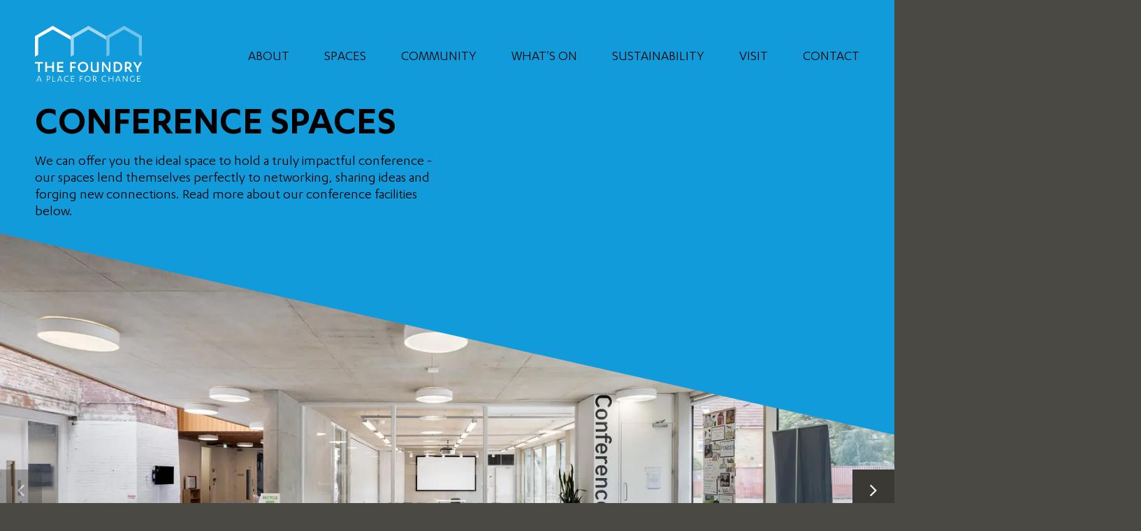

--- FILE ---
content_type: text/html; charset=UTF-8
request_url: https://www.aplaceforchange.co.uk/conference-spaces
body_size: 6052
content:
<!DOCTYPE html>
<html lang="en" dir="ltr">
  <head>
    <meta charset="utf-8" />
<link rel="canonical" href="http://www.aplaceforchange.co.uk/conference-spaces" />
<meta name="Generator" content="Drupal 10 (https://www.drupal.org)" />
<meta name="MobileOptimized" content="width" />
<meta name="HandheldFriendly" content="true" />
<meta name="viewport" content="width=device-width, initial-scale=1.0" />
<link rel="icon" href="/themes/custom/foundry/favicon.ico" type="image/vnd.microsoft.icon" />

    <title>Conference Spaces | The Foundry</title>
    <link rel="stylesheet" media="all" href="/themes/contrib/stable/css/system/components/ajax-progress.module.css?sq51o7" />
<link rel="stylesheet" media="all" href="/themes/contrib/stable/css/system/components/align.module.css?sq51o7" />
<link rel="stylesheet" media="all" href="/themes/contrib/stable/css/system/components/autocomplete-loading.module.css?sq51o7" />
<link rel="stylesheet" media="all" href="/themes/contrib/stable/css/system/components/fieldgroup.module.css?sq51o7" />
<link rel="stylesheet" media="all" href="/themes/contrib/stable/css/system/components/container-inline.module.css?sq51o7" />
<link rel="stylesheet" media="all" href="/themes/contrib/stable/css/system/components/clearfix.module.css?sq51o7" />
<link rel="stylesheet" media="all" href="/themes/contrib/stable/css/system/components/details.module.css?sq51o7" />
<link rel="stylesheet" media="all" href="/themes/contrib/stable/css/system/components/hidden.module.css?sq51o7" />
<link rel="stylesheet" media="all" href="/themes/contrib/stable/css/system/components/item-list.module.css?sq51o7" />
<link rel="stylesheet" media="all" href="/themes/contrib/stable/css/system/components/js.module.css?sq51o7" />
<link rel="stylesheet" media="all" href="/themes/contrib/stable/css/system/components/nowrap.module.css?sq51o7" />
<link rel="stylesheet" media="all" href="/themes/contrib/stable/css/system/components/position-container.module.css?sq51o7" />
<link rel="stylesheet" media="all" href="/themes/contrib/stable/css/system/components/progress.module.css?sq51o7" />
<link rel="stylesheet" media="all" href="/themes/contrib/stable/css/system/components/reset-appearance.module.css?sq51o7" />
<link rel="stylesheet" media="all" href="/themes/contrib/stable/css/system/components/resize.module.css?sq51o7" />
<link rel="stylesheet" media="all" href="/themes/contrib/stable/css/system/components/sticky-header.module.css?sq51o7" />
<link rel="stylesheet" media="all" href="/themes/contrib/stable/css/system/components/system-status-counter.css?sq51o7" />
<link rel="stylesheet" media="all" href="/themes/contrib/stable/css/system/components/system-status-report-counters.css?sq51o7" />
<link rel="stylesheet" media="all" href="/themes/contrib/stable/css/system/components/system-status-report-general-info.css?sq51o7" />
<link rel="stylesheet" media="all" href="/themes/contrib/stable/css/system/components/tabledrag.module.css?sq51o7" />
<link rel="stylesheet" media="all" href="/themes/contrib/stable/css/system/components/tablesort.module.css?sq51o7" />
<link rel="stylesheet" media="all" href="/themes/contrib/stable/css/system/components/tree-child.module.css?sq51o7" />
<link rel="stylesheet" media="all" href="/modules/contrib/paragraphs/css/paragraphs.unpublished.css?sq51o7" />
<link rel="stylesheet" media="all" href="/themes/contrib/stable/css/core/assets/vendor/normalize-css/normalize.css?sq51o7" />
<link rel="stylesheet" media="all" href="/themes/contrib/stable/css/core/normalize-fixes.css?sq51o7" />
<link rel="stylesheet" media="all" href="/themes/contrib/classy/css/components/action-links.css?sq51o7" />
<link rel="stylesheet" media="all" href="/themes/contrib/classy/css/components/breadcrumb.css?sq51o7" />
<link rel="stylesheet" media="all" href="/themes/contrib/classy/css/components/button.css?sq51o7" />
<link rel="stylesheet" media="all" href="/themes/contrib/classy/css/components/collapse-processed.css?sq51o7" />
<link rel="stylesheet" media="all" href="/themes/contrib/classy/css/components/container-inline.css?sq51o7" />
<link rel="stylesheet" media="all" href="/themes/contrib/classy/css/components/details.css?sq51o7" />
<link rel="stylesheet" media="all" href="/themes/contrib/classy/css/components/exposed-filters.css?sq51o7" />
<link rel="stylesheet" media="all" href="/themes/contrib/classy/css/components/field.css?sq51o7" />
<link rel="stylesheet" media="all" href="/themes/contrib/classy/css/components/form.css?sq51o7" />
<link rel="stylesheet" media="all" href="/themes/contrib/classy/css/components/icons.css?sq51o7" />
<link rel="stylesheet" media="all" href="/themes/contrib/classy/css/components/inline-form.css?sq51o7" />
<link rel="stylesheet" media="all" href="/themes/contrib/classy/css/components/item-list.css?sq51o7" />
<link rel="stylesheet" media="all" href="/themes/contrib/classy/css/components/link.css?sq51o7" />
<link rel="stylesheet" media="all" href="/themes/contrib/classy/css/components/links.css?sq51o7" />
<link rel="stylesheet" media="all" href="/themes/contrib/classy/css/components/menu.css?sq51o7" />
<link rel="stylesheet" media="all" href="/themes/contrib/classy/css/components/more-link.css?sq51o7" />
<link rel="stylesheet" media="all" href="/themes/contrib/classy/css/components/pager.css?sq51o7" />
<link rel="stylesheet" media="all" href="/themes/contrib/classy/css/components/tabledrag.css?sq51o7" />
<link rel="stylesheet" media="all" href="/themes/contrib/classy/css/components/tableselect.css?sq51o7" />
<link rel="stylesheet" media="all" href="/themes/contrib/classy/css/components/tablesort.css?sq51o7" />
<link rel="stylesheet" media="all" href="/themes/contrib/classy/css/components/tabs.css?sq51o7" />
<link rel="stylesheet" media="all" href="/themes/contrib/classy/css/components/textarea.css?sq51o7" />
<link rel="stylesheet" media="all" href="/themes/contrib/classy/css/components/ui-dialog.css?sq51o7" />
<link rel="stylesheet" media="all" href="/themes/contrib/classy/css/components/messages.css?sq51o7" />
<link rel="stylesheet" media="all" href="/themes/contrib/classy/css/components/node.css?sq51o7" />
<link rel="stylesheet" media="all" href="/themes/custom/foundry/css/components/paragraph-image-carousel.css?sq51o7" />
<link rel="stylesheet" media="all" href="/themes/custom/foundry/css/vendor/hamburger.css?sq51o7" />
<link rel="stylesheet" media="all" href="/themes/custom/foundry/css/styles.css?sq51o7" />

    
  </head>
  <body class="theme-spaces not-logged-in no-category path-node page-node-type-page">
    <a href="#main-content" class="visually-hidden focusable skip-link">
      Skip to main content
    </a>
    
      <div class="dialog-off-canvas-main-canvas" data-off-canvas-main-canvas>
    
<div class="layout-container">
	<header class="site-header" role="banner">
		
	<div id="block-foundry-site-branding" class="block block-system block-system-branding-block">
  
    
        <a href="/" rel="home" class="site-logo">
      <img src="/themes/custom/foundry/logo.svg" alt="Home" />
    </a>
        <div class="site-name">
      <a href="/" rel="home">The Foundry</a>
    </div>
    </div>
<nav role="navigation" aria-labelledby="block-foundry-main-menu-menu" id="block-foundry-main-menu" class="block block-menu navigation menu--main">
            
  <h2 class="visually-hidden" id="block-foundry-main-menu-menu">Main navigation</h2>
  

        
              <ul class="menu">
                    <li class="menu-item">
        <a href="/about" data-drupal-link-system-path="node/13">About</a>
              </li>
                <li class="menu-item">
        <a href="/our-spaces" data-drupal-link-system-path="node/8">Spaces</a>
              </li>
                <li class="menu-item">
        <a href="/our-community" data-drupal-link-system-path="node/14">Community</a>
              </li>
                <li class="menu-item">
        <a href="/whats-on" data-drupal-link-system-path="node/7">What&#039;s On</a>
              </li>
                <li class="menu-item">
        <a href="/foundrys-sustainability-credentials" data-drupal-link-system-path="node/37">Sustainability</a>
              </li>
                <li class="menu-item">
        <a href="/visit-foundry" data-drupal-link-system-path="node/18">Visit</a>
              </li>
                <li class="menu-item">
        <a href="/contact-us" data-drupal-link-system-path="node/12">Contact</a>
              </li>
        </ul>
  


  </nav>



		<button
			class="hamburger hamburger--collapse" type="button">
						<span class="menu-text">
				Menu
			</span>
			<span class="close-text">
				Close
			</span>
		</button>

	</header>

	
	

	
	<main role="main">
		<a id="main-content" tabindex="-1"></a>
		

		<div class="layout-content">
			
	<div data-drupal-messages-fallback class="hidden"></div>
<div id="block-foundry-content" class="block block-system block-system-main-block">
  
    
      
<article class="node node--type-page node--view-mode-full">
	<div class="node__banner">
		
		<div class="node__banner-wrapper">
			<div class="node__banner-content">
				<div class="node__banner-intro">
					<h1 class="node__banner--title">
						<span class="field field--name-title field--type-string field--label-hidden">Conference Spaces</span>

					</h1>
					<p>We can offer you the ideal space to hold a truly impactful conference - our spaces lend themselves perfectly to networking, sharing ideas and forging new connections. Read more about our conference facilities below.</p>
				</div>
				
	<div  class="paragraph paragraph--type--banner-image-carousel paragraph--view-mode--default">		
		<div class="carousel-inner" data-slides-per-view="1">
							<swiper-container init="false">
																							<swiper-slide>
								    <img loading="eager" srcset="/sites/default/files/styles/aspect_ratio_16_9_320w/public/2023-09/atrium%20view.jpg.webp?h=0775493e&amp;itok=NfM4oR5W 320w, /sites/default/files/styles/aspect_ratio_16_9_450w/public/2023-09/atrium%20view.jpg.webp?h=0775493e&amp;itok=jCqHOiY3 450w, /sites/default/files/styles/aspect_ratio_16_9_725w/public/2023-09/atrium%20view.jpg.webp?h=0775493e&amp;itok=PHO1P5AL 725w, /sites/default/files/styles/aspect_ratio_16_9_1021w/public/2023-09/atrium%20view.jpg.webp?h=0775493e&amp;itok=ti2Z31ZG 1021w, /sites/default/files/styles/aspect_ratio_16_9_1228w/public/2023-09/atrium%20view.jpg.webp?h=0775493e&amp;itok=aTHs8Jqg 1228w, /sites/default/files/styles/aspect_ratio_16_9_1400w/public/2023-09/atrium%20view.jpg.webp?h=0775493e&amp;itok=VaFkb3E3 1400w, /sites/default/files/styles/aspect_ratio_16_9_1600w/public/2023-09/atrium%20view.jpg.webp?h=0775493e&amp;itok=dzNVtKKd 1600w, /sites/default/files/styles/aspect_ratio_16_9_1920w/public/2023-09/atrium%20view.jpg.webp?h=0775493e&amp;itok=S4ENHKnh 1920w" sizes="100vw" width="725" height="408" src="/sites/default/files/styles/aspect_ratio_16_9_1021w/public/2023-09/atrium%20view.jpg.webp?h=0775493e&amp;itok=ti2Z31ZG" alt="atrium view" />



						</swiper-slide>
																							<swiper-slide>
								    <img loading="eager" srcset="/sites/default/files/styles/aspect_ratio_16_9_320w/public/2023-09/_DSC5434%20U%20shape.jpg.webp?h=ab000834&amp;itok=Gg9ziudn 320w, /sites/default/files/styles/aspect_ratio_16_9_450w/public/2023-09/_DSC5434%20U%20shape.jpg.webp?h=ab000834&amp;itok=hIgb9YZE 450w, /sites/default/files/styles/aspect_ratio_16_9_725w/public/2023-09/_DSC5434%20U%20shape.jpg.webp?h=ab000834&amp;itok=cMBKTxB3 725w, /sites/default/files/styles/aspect_ratio_16_9_1021w/public/2023-09/_DSC5434%20U%20shape.jpg.webp?h=ab000834&amp;itok=0sN6ictQ 1021w, /sites/default/files/styles/aspect_ratio_16_9_1228w/public/2023-09/_DSC5434%20U%20shape.jpg.webp?h=ab000834&amp;itok=rLEUy13M 1228w, /sites/default/files/styles/aspect_ratio_16_9_1400w/public/2023-09/_DSC5434%20U%20shape.jpg.webp?h=ab000834&amp;itok=5AIKzMlB 1400w, /sites/default/files/styles/aspect_ratio_16_9_1600w/public/2023-09/_DSC5434%20U%20shape.jpg.webp?h=ab000834&amp;itok=LevkRM1b 1600w, /sites/default/files/styles/aspect_ratio_16_9_1920w/public/2023-09/_DSC5434%20U%20shape.jpg.webp?h=ab000834&amp;itok=x3mhC8c6 1920w" sizes="100vw" width="725" height="408" src="/sites/default/files/styles/aspect_ratio_16_9_1021w/public/2023-09/_DSC5434%20U%20shape.jpg.webp?h=ab000834&amp;itok=0sN6ictQ" alt="u shape" />



						</swiper-slide>
									</swiper-container>
					</div>
	</div>
	<div  class="paragraph paragraph--type--text-wysiwyg- paragraph--view-mode--default">
									<div class="paragraph--type--text-wysiwyg-__content">
					
				</div>
					</div>
	
			</div>
		</div>
	</div>
	
		

	<div class="node__content">
			<section  class="paragraph paragraph--type--section-wrapper paragraph--view-mode--default theme-none">
									<div class="section-content-wrapper">
					<div class="section-content">
						<div class="section-content-mover">
								<div  class="paragraph paragraph--type--two-column-area paragraph--view-mode--default">
					
            <h2 class="field field--name-field-heading field--type-string field--label-hidden field__item">Your  Conference space</h2>
      
			<div class="paragraph--type--two-column-area__content">
									<div class="paragraph--type--two-column-area__left">
							<div  class="paragraph paragraph--type--text-wysiwyg- paragraph--view-mode--default">
									<div class="paragraph--type--text-wysiwyg-__content">
					<p>The Foundry has several spaces that are ideal for conferences, including a large ground floor Conference Hall, as well as several other meeting spaces which can be combined for conferencing. </p><p>Our spaces can host events for up to 90 people in varying layouts. </p><p>Read about our Ground Floor Conference Hall <a href="http://foundry-dev.eba-svijwnb6.eu-west-2.elasticbeanstalk.com/space/ground-floor-conference-hall">here</a>. </p><p> </p>
				</div>
					</div>
	
					</div>
													<div class="paragraph--type--two-column-area__right">
							<div  class="paragraph paragraph--type--text-wysiwyg- paragraph--view-mode--default">
									<div class="paragraph--type--text-wysiwyg-__content">
					<p>All of our rooms have free Wi-Fi, an Eco-heating/cooling system and are fully accessible.</p><p>Equipment and services included in the room cost are below and should be booked in advance:</p><ul><li>Set up technician upon arrival</li><li>1 flipchart with pad and pens</li><li>Lectern.</li></ul><p>For prices and booking times, please get in touch below. Discounted rates available for charitable organisations.</p>
				</div>
					</div>
		<div  class="paragraph paragraph--type--cta paragraph--view-mode--default">
									<div class="paragraph--type--cta__content">
					<a href="https://form.jotform.com/233104288084353" target="_blank">Make an Enquiry</a>
				</div>
					</div>
		<div  class="paragraph paragraph--type--download paragraph--view-mode--default">
									<a class="btn btn__dark" href="/sites/default/files/2025-11/25%20-%2026%20room%20rates%20-%20full.pdf" target="_blank">
  <div class="field field--name-field-name field--type-string field--label-hidden field__items">
        <div class="field__item">Price list </div>
  </div></a>
					</div>
		<div  class="paragraph paragraph--type--download paragraph--view-mode--default">
									<a class="btn btn__dark" href="/sites/default/files/2025-11/Tech%20and%20additional%20charges%20-%2025.26.pdf" target="_blank">
  <div class="field field--name-field-name field--type-string field--label-hidden field__items">
        <div class="field__item">Tech and additional items/ services </div>
  </div></a>
					</div>
	
					</div>
							</div>
			</div>

<script>
	var slidesPerView = 3;
</script>
	<div  class="paragraph paragraph--type--spaces-carousel paragraph--view-mode--default" data-change-nav-offset="true">
					<div class="paragraph--type--spaces-carousel__content">
				
            <h2 class="field field--name-field-heading field--type-string field--label-hidden field__item">Conference spaces</h2>
      
				<swiper-container init="false">
											
											
											
											
											
											
											
											
											
											
											
											
											
											
											
																		<swiper-slide>
								
<article class="node node--type-space node--view-mode-teaser">
			

	<div  class="paragraph paragraph--type--teaser paragraph--view-mode--default">
									<span class="node-type">
					Space
				</span>
				<div class="image">
						    <img loading="eager" srcset="/sites/default/files/styles/aspect_ratio_16_9_320w/public/2023-09/atrium%20view.jpg.webp?h=0775493e&amp;itok=NfM4oR5W 320w, /sites/default/files/styles/aspect_ratio_16_9_450w/public/2023-09/atrium%20view.jpg.webp?h=0775493e&amp;itok=jCqHOiY3 450w, /sites/default/files/styles/aspect_ratio_16_9_725w/public/2023-09/atrium%20view.jpg.webp?h=0775493e&amp;itok=PHO1P5AL 725w, /sites/default/files/styles/aspect_ratio_16_9_1021w/public/2023-09/atrium%20view.jpg.webp?h=0775493e&amp;itok=ti2Z31ZG 1021w, /sites/default/files/styles/aspect_ratio_16_9_1228w/public/2023-09/atrium%20view.jpg.webp?h=0775493e&amp;itok=aTHs8Jqg 1228w, /sites/default/files/styles/aspect_ratio_16_9_1400w/public/2023-09/atrium%20view.jpg.webp?h=0775493e&amp;itok=VaFkb3E3 1400w, /sites/default/files/styles/aspect_ratio_16_9_1600w/public/2023-09/atrium%20view.jpg.webp?h=0775493e&amp;itok=dzNVtKKd 1600w, /sites/default/files/styles/aspect_ratio_16_9_1920w/public/2023-09/atrium%20view.jpg.webp?h=0775493e&amp;itok=S4ENHKnh 1920w" sizes="100vw" width="725" height="408" src="/sites/default/files/styles/aspect_ratio_16_9_1021w/public/2023-09/atrium%20view.jpg.webp?h=0775493e&amp;itok=ti2Z31ZG" alt="atrium view" />




				</div>
				<div class="paragraph--type--teaser__content">
					<h3>
													Ground floor conference hall
											</h3>
										<p>Maximum Capacity: 90</p>
				</div>
				<a href="/space/ground-floor-conference-hall">
					<span class="visually-hidden">
						View this space
					</span>
				</a>

					</div>
	
</article>

							</swiper-slide>
						
																		<swiper-slide>
								
<article class="node node--type-space node--view-mode-teaser">
			

	<div  class="paragraph paragraph--type--teaser paragraph--view-mode--default">
									<span class="node-type">
					Space
				</span>
				<div class="image">
						    <img loading="eager" srcset="/sites/default/files/styles/aspect_ratio_16_9_320w/public/2023-09/_DSC4704.jpg.webp?h=1f43d1e0&amp;itok=OT41znns 320w, /sites/default/files/styles/aspect_ratio_16_9_450w/public/2023-09/_DSC4704.jpg.webp?h=1f43d1e0&amp;itok=CJSH0MmX 450w, /sites/default/files/styles/aspect_ratio_16_9_725w/public/2023-09/_DSC4704.jpg.webp?h=1f43d1e0&amp;itok=M9zyerIB 725w, /sites/default/files/styles/aspect_ratio_16_9_1021w/public/2023-09/_DSC4704.jpg.webp?h=1f43d1e0&amp;itok=H-JU6upb 1021w, /sites/default/files/styles/aspect_ratio_16_9_1228w/public/2023-09/_DSC4704.jpg.webp?h=1f43d1e0&amp;itok=UwB0-dc6 1228w, /sites/default/files/styles/aspect_ratio_16_9_1400w/public/2023-09/_DSC4704.jpg.webp?h=1f43d1e0&amp;itok=BLXMP-2V 1400w, /sites/default/files/styles/aspect_ratio_16_9_1600w/public/2023-09/_DSC4704.jpg.webp?h=1f43d1e0&amp;itok=PdZupmVH 1600w, /sites/default/files/styles/aspect_ratio_16_9_1920w/public/2023-09/_DSC4704.jpg.webp?h=1f43d1e0&amp;itok=QByaI7gU 1920w" sizes="100vw" width="725" height="408" src="/sites/default/files/styles/aspect_ratio_16_9_1021w/public/2023-09/_DSC4704.jpg.webp?h=1f43d1e0&amp;itok=H-JU6upb" alt="four five six2" />




				</div>
				<div class="paragraph--type--teaser__content">
					<h3>
													Meeting Room 4, 5 &amp; 6
											</h3>
										<p>Maximum Capacity: 90</p>
				</div>
				<a href="/space/meeting-room-4-5-6">
					<span class="visually-hidden">
						View this space
					</span>
				</a>

					</div>
	
</article>

							</swiper-slide>
						
																		<swiper-slide>
								
<article class="node node--type-space node--view-mode-teaser">
			

	<div  class="paragraph paragraph--type--teaser paragraph--view-mode--default">
									<span class="node-type">
					Space
				</span>
				<div class="image">
						    <img loading="eager" srcset="/sites/default/files/styles/aspect_ratio_16_9_320w/public/2023-09/_DSC4668.jpg.webp?h=13ed5537&amp;itok=ENV1_hKq 320w, /sites/default/files/styles/aspect_ratio_16_9_450w/public/2023-09/_DSC4668.jpg.webp?h=13ed5537&amp;itok=_-Y_ch4D 450w, /sites/default/files/styles/aspect_ratio_16_9_725w/public/2023-09/_DSC4668.jpg.webp?h=13ed5537&amp;itok=8ojf6GSq 725w, /sites/default/files/styles/aspect_ratio_16_9_1021w/public/2023-09/_DSC4668.jpg.webp?h=13ed5537&amp;itok=xeOt1Qe6 1021w, /sites/default/files/styles/aspect_ratio_16_9_1228w/public/2023-09/_DSC4668.jpg.webp?h=13ed5537&amp;itok=fNHP2sKo 1228w, /sites/default/files/styles/aspect_ratio_16_9_1400w/public/2023-09/_DSC4668.jpg.webp?h=13ed5537&amp;itok=7H6LaIsu 1400w, /sites/default/files/styles/aspect_ratio_16_9_1600w/public/2023-09/_DSC4668.jpg.webp?h=13ed5537&amp;itok=vLvF0q8_ 1600w, /sites/default/files/styles/aspect_ratio_16_9_1920w/public/2023-09/_DSC4668.jpg.webp?h=13ed5537&amp;itok=QRsqr9Av 1920w" sizes="100vw" width="725" height="408" src="/sites/default/files/styles/aspect_ratio_16_9_1021w/public/2023-09/_DSC4668.jpg.webp?h=13ed5537&amp;itok=xeOt1Qe6" alt="mr 4 5 main" />




				</div>
				<div class="paragraph--type--teaser__content">
					<h3>
													Meeting Room 4 &amp; 5
											</h3>
										<p>Maximum Capacity: 80</p>
				</div>
				<a href="/space/meeting-room-4-5">
					<span class="visually-hidden">
						View this space
					</span>
				</a>

					</div>
	
</article>

							</swiper-slide>
						
																		<swiper-slide>
								
<article class="node node--type-space node--view-mode-teaser">
			

	<div  class="paragraph paragraph--type--teaser paragraph--view-mode--default">
									<span class="node-type">
					Space
				</span>
				<div class="image">
						    <img loading="eager" srcset="/sites/default/files/styles/aspect_ratio_16_9_320w/public/2023-09/_DSC4713%20Main.jpg.webp?h=b0570106&amp;itok=SLmm_k2u 320w, /sites/default/files/styles/aspect_ratio_16_9_450w/public/2023-09/_DSC4713%20Main.jpg.webp?h=b0570106&amp;itok=kloACiui 450w, /sites/default/files/styles/aspect_ratio_16_9_725w/public/2023-09/_DSC4713%20Main.jpg.webp?h=b0570106&amp;itok=T0TjiExd 725w, /sites/default/files/styles/aspect_ratio_16_9_1021w/public/2023-09/_DSC4713%20Main.jpg.webp?h=b0570106&amp;itok=LyAf0r94 1021w, /sites/default/files/styles/aspect_ratio_16_9_1228w/public/2023-09/_DSC4713%20Main.jpg.webp?h=b0570106&amp;itok=C9VOpHzK 1228w, /sites/default/files/styles/aspect_ratio_16_9_1400w/public/2023-09/_DSC4713%20Main.jpg.webp?h=b0570106&amp;itok=TtdY0KTw 1400w, /sites/default/files/styles/aspect_ratio_16_9_1600w/public/2023-09/_DSC4713%20Main.jpg.webp?h=b0570106&amp;itok=IV3Zfw50 1600w, /sites/default/files/styles/aspect_ratio_16_9_1920w/public/2023-09/_DSC4713%20Main.jpg.webp?h=b0570106&amp;itok=BHc_zR_v 1920w" sizes="100vw" width="725" height="408" src="/sites/default/files/styles/aspect_ratio_16_9_1021w/public/2023-09/_DSC4713%20Main.jpg.webp?h=b0570106&amp;itok=LyAf0r94" alt="mr 5 &amp; 6" />




				</div>
				<div class="paragraph--type--teaser__content">
					<h3>
													Meeting Room 5 &amp; 6
											</h3>
										<p>Maximum Capacity: 80</p>
				</div>
				<a href="/space/meeting-room-5-6">
					<span class="visually-hidden">
						View this space
					</span>
				</a>

					</div>
	
</article>

							</swiper-slide>
						
											
											
									</swiper-container>
			</div>
			</div>

						</div>
					</div>
				</div>
					</section>
	
	</div>

	
</article>

  </div>


		</div>
		
		
		

	</main>


	

			<footer role="contentinfo" class="site-footer">
			<div class="site-footer__inside">
				
	<nav role="navigation" aria-labelledby="block-footer-menu-menu" id="block-footer-menu" class="block block-menu navigation menu--footer">
      
  <h2 id="block-footer-menu-menu">The Foundry</h2>
  

        
              <ul class="menu">
                    <li class="menu-item">
        <a href="/about" data-drupal-link-system-path="node/13">About</a>
              </li>
                <li class="menu-item">
        <a href="/our-community" data-drupal-link-system-path="node/14">Community</a>
              </li>
                <li class="menu-item">
        <a href="/our-spaces" data-drupal-link-system-path="node/8">Spaces</a>
              </li>
        </ul>
  


  </nav>
<nav role="navigation" aria-labelledby="block-footerwhatson-menu" id="block-footerwhatson" class="block block-menu navigation menu--footer-whats-on">
      
  <h2 id="block-footerwhatson-menu">What&#039;s On</h2>
  

        
              <ul class="menu">
                    <li class="menu-item">
        <a href="/whats-on?Q=/whats-on&amp;type=article" data-drupal-link-query="{&quot;Q&quot;:&quot;\/whats-on&quot;,&quot;type&quot;:&quot;article&quot;}" data-drupal-link-system-path="node/7">Blogs</a>
              </li>
                <li class="menu-item">
        <a href="/whats-on" data-drupal-link-system-path="node/7">Events</a>
              </li>
        </ul>
  


  </nav>
<nav role="navigation" aria-labelledby="block-footerinformation-menu" id="block-footerinformation" class="block block-menu navigation menu--footer-information">
      
  <h2 id="block-footerinformation-menu">Information</h2>
  

        
              <ul class="menu">
                    <li class="menu-item">
        <a href="/accessibility-policy" data-drupal-link-system-path="node/39">Accessibility Policy </a>
              </li>
                <li class="menu-item">
        <a href="/customer-service-policy" data-drupal-link-system-path="node/40">Customer service policy</a>
              </li>
                <li class="menu-item">
        <a href="/privacy-and-data-protection" data-drupal-link-system-path="node/19">Privacy policy</a>
              </li>
                <li class="menu-item">
        <a href="/terms-and-conditions" data-drupal-link-system-path="node/41">Terms and Conditions</a>
              </li>
        </ul>
  


  </nav>
<div id="block-foundry-social-2" class="block block-block-content block-block-content87ff792d-5119-43a7-af05-ac78883f5a6f">
  
      <h2>Get in touch</h2>
    
      <a href="mailto:thefoundry@ethicalproperty.co.uk">thefoundry@ethicalproperty.co.uk</a>
  <div class="field field--name-field-social-link field--type-entity-reference-revisions field--label-hidden field__items">	<div  class="paragraph paragraph--type--social-link paragraph--view-mode--default">
					<a href="https://www.instagram.com/aplaceforchange/" target="_blank">
					<svg xmlns="http://www.w3.org/2000/svg" xmlns:xlink="http://www.w3.org/1999/xlink" width="40" height="40" viewBox="0 0 40 40">
  <defs>
    <radialGradient id="radial-gradient" cx="0.642" cy="0.056" r="1.25" gradientTransform="matrix(-0.247, 0.969, -0.767, -0.195, 0.842, -0.555)" gradientUnits="objectBoundingBox">
      <stop offset="0" stop-color="#feda75"></stop>
      <stop offset="0.251" stop-color="#fa7e1e"></stop>
      <stop offset="0.478" stop-color="#d62976"></stop>
      <stop offset="0.768" stop-color="#962fbf"></stop>
      <stop offset="1" stop-color="#4f5bd5"></stop>
    </radialGradient>
  </defs>
  <g id="Group_4293" data-name="Group 4293" transform="translate(-228.195 -827.638)">
    <circle id="Ellipse_84" data-name="Ellipse 84" cx="20" cy="20" r="20" transform="translate(268.195 867.638) rotate(-180)" fill="url(#radial-gradient)"></circle>
    <path id="Path_209" data-name="Path 209" d="M987.735,292.291h9.353a5.5,5.5,0,0,1,5.476,5.476v9.3a5.5,5.5,0,0,1-5.476,5.476h-9.353a5.5,5.5,0,0,1-5.476-5.476v-9.3a5.5,5.5,0,0,1,5.476-5.476Zm10.129,3.538h0a1.179,1.179,0,0,1,1.163,1.163h0a1.179,1.179,0,0,1-1.163,1.163h0a1.148,1.148,0,0,1-1.163-1.163h0a1.148,1.148,0,0,1,1.163-1.163Zm-5.476,1.066h.048a5.585,5.585,0,0,1,5.525,5.525h0a5.553,5.553,0,0,1-5.525,5.525h-.048a5.512,5.512,0,0,1-5.476-5.525h0a5.543,5.543,0,0,1,5.476-5.525Zm0,1.89h.048a3.661,3.661,0,0,1,3.635,3.635h0a3.671,3.671,0,0,1-3.635,3.683h-.048a3.671,3.671,0,0,1-3.635-3.683h0a3.661,3.661,0,0,1,3.635-3.635Zm-4.6-4.749h9.256a3.785,3.785,0,0,1,3.78,3.78v9.208a3.785,3.785,0,0,1-3.78,3.78h-9.256a3.785,3.785,0,0,1-3.78-3.78v-9.208a3.785,3.785,0,0,1,3.78-3.78Z" transform="translate(-744.217 545.218)" fill="#fff" fill-rule="evenodd"></path>
  </g>
</svg>

			</a>
			</div>
	<div  class="paragraph paragraph--type--social-link paragraph--view-mode--default">
					<a href="https://bsky.app/profile/aplaceforchange.co.uk" target="_blank">
					<svg xmlns="http://www.w3.org/2000/svg" xmlns:xlink="http://www.w3.org/1999/xlink" width="40" height="40" viewBox="0 0 40 40">
  <defs>
    <linearGradient id="linear-gradient" x1="0.5" x2="0.5" y2="1" gradientUnits="objectBoundingBox">
      <stop offset="0" stop-color="#1180fb"></stop>
      <stop offset="1" stop-color="#57b7ff"></stop>
    </linearGradient>
    <clipPath id="clip-path">
      <rect id="Rectangle_230" data-name="Rectangle 230" width="27.718" height="24.566" fill="#fff"></rect>
    </clipPath>
  </defs>
  <g id="Group_538" data-name="Group 538" transform="translate(-255 502)">
    <g id="Group_536" data-name="Group 536">
      <path id="Path_79" data-name="Path 79" d="M20,0A20,20,0,1,1,0,20,20,20,0,0,1,20,0Z" transform="translate(255 -502)" fill="url(#linear-gradient)"></path>
    </g>
    <g id="Group_537" data-name="Group 537" transform="translate(261.641 -493.283)">
      <g id="Group_534" data-name="Group 534" clip-path="url(#clip-path)">
        <path id="Path_80" data-name="Path 80" d="M0,1.944C.711-1.218,3.657.152,5.532,1.351c3.431,2.194,6.16,6.04,8.272,9.455a34.949,34.949,0,0,1,6.928-8.4C22.464.982,27.093-2,27.66,2.032a36.406,36.406,0,0,1-.526,7.332,5.2,5.2,0,0,1-.687,2.083c-1.2,1.991-3.464,2.659-5.671,2.778-.038.238.025.143.13.192.6.278,1.373.36,2.057.713,3.833,1.98,1.764,5.64-.758,7.679-4.4,3.561-6.319,1.127-7.733-3.252-.091-.281-.459-1.848-.531-1.917-.134-.13-.159.034-.205.117-.449.822-.718,2.289-1.162,3.269-2.48,5.476-6.122,3.943-8.993-.181-2.789-4.006-.774-5.534,3.206-6.439.143-.033.161.062.138-.182A8.838,8.838,0,0,1,3.3,13.367C-.182,11.545.368,7.3,0,3.975Z" transform="translate(0 0)" fill="#fff"></path>
      </g>
    </g>
  </g>
</svg>

			</a>
			</div>

  </div>
  </div>


			</div>
		</footer>
	</div>

  </div>

    
    <script type="application/json" data-drupal-selector="drupal-settings-json">{"path":{"baseUrl":"\/","scriptPath":null,"pathPrefix":"","currentPath":"node\/9","currentPathIsAdmin":false,"isFront":false,"currentLanguage":"en"},"pluralDelimiter":"\u0003","suppressDeprecationErrors":true,"user":{"uid":0,"permissionsHash":"63408e918eaa265c565d40758fb8bb2fd86e14bd6d901628820022345cbcd461"}}</script>
<script src="/sites/default/files/js/js_J9dDLgsufnX7m0rLQXM96FNoseREkRzvdKqBeSZuYXQ.js?scope=footer&amp;delta=0&amp;language=en&amp;theme=foundry&amp;include=eJxdjkEOwyAMBD8E4U0GHEJlMPKGA3l9e2mj5rYarWYXCye3EAnskhCw_nJjgArDJTUOXa2R1IvdrrNnW6GIRhKPc0nt5YlfcIOMitE4ELLNQbLdZJt9zCgVB-fvYNd8239VX9vnhU9kOsHyBgoiRoo"></script>

  </body>
</html>


--- FILE ---
content_type: text/css
request_url: https://www.aplaceforchange.co.uk/themes/custom/foundry/css/components/paragraph-image-carousel.css?sq51o7
body_size: 464
content:
.swiper-button-next,.swiper-button-prev{background-color:var(--color-dark-grey);background-position:50%;background-repeat:no-repeat;background-size:10px 20px;display:none;height:3.75rem;width:3.75rem}@media (min-width:46.25em){.swiper-button-next,.swiper-button-prev{display:block}}.swiper-button-next{background-image:url("data:image/svg+xml;charset=utf-8,%3Csvg xmlns='http://www.w3.org/2000/svg' viewBox='0 0 13.281 22.318'%3E%3Cpath d='m1.06 1.061 10.1 10.1-10.1 10.1' fill='none' stroke='%23FFF' stroke-width='3'/%3E%3C/svg%3E");right:0}.swiper-button-prev{background-image:url("data:image/svg+xml;charset=utf-8,%3Csvg xmlns='http://www.w3.org/2000/svg' viewBox='0 0 13.237 22.231'%3E%3Cpath data-name='Path 307' d='M12.176 1.061 2.121 11.116l10.055 10.055' fill='none' stroke='%23FFF' stroke-width='3'/%3E%3C/svg%3E");left:0}.swiper-button-lock{display:none}.swiper-button-next:after,.swiper-button-prev:after{content:""}.paragraph--type--content-carousel swiper-container,.paragraph--type--featured-links-carousel swiper-container,.paragraph--type--image-carousel swiper-container,.paragraph--type--spaces-carousel swiper-container{overflow:visible}.paragraph--type--content-carousel ::part(button-next),.paragraph--type--featured-links-carousel ::part(button-next),.paragraph--type--image-carousel ::part(button-next),.paragraph--type--spaces-carousel ::part(button-next){right:0}.paragraph--type--content-carousel ::part(button-prev),.paragraph--type--featured-links-carousel ::part(button-prev),.paragraph--type--image-carousel ::part(button-prev),.paragraph--type--spaces-carousel ::part(button-prev){left:0}.paragraph--type--image-carousel{margin-left:auto;margin-right:auto;padding-left:0;padding-right:0}.paragraph--type--image-carousel[data-slides-per-view="1"] ::part(button-next),.paragraph--type--image-carousel[data-slides-per-view="1"] ::part(button-prev){display:block}


--- FILE ---
content_type: text/css
request_url: https://www.aplaceforchange.co.uk/themes/custom/foundry/css/styles.css?sq51o7
body_size: 6584
content:
/*! normalize.css v6.0.0 | MIT License | github.com/necolas/normalize.css */html{-ms-text-size-adjust:100%;-webkit-text-size-adjust:100%;box-sizing:border-box;line-height:1.15}*,:after,:before{box-sizing:inherit}article,aside,figcaption,figure,footer,header,main,nav,section{display:block}figure{margin:1em 40px}hr{box-sizing:content-box;height:0;overflow:visible}pre{font-family:monospace,monospace;font-size:1em}a{-webkit-text-decoration-skip:objects;background-color:transparent}abbr[title]{border-bottom:none;text-decoration:underline;-webkit-text-decoration:underline dotted;text-decoration:underline dotted}b,strong{font-weight:inherit;font-weight:bolder}code,kbd,samp{font-family:monospace,monospace;font-size:1em}dfn{font-style:italic}mark{background-color:#ff0;color:#000}small{font-size:80%}sub,sup{font-size:75%;line-height:0;position:relative;vertical-align:baseline}sub{bottom:-.25em}sup{top:-.5em}audio,video{display:inline-block}audio:not([controls]){display:none;height:0}img{border-style:none}svg:not(:root){overflow:hidden}button,input,optgroup,select,textarea{margin:0}button,input{overflow:visible}button,select{text-transform:none}[type=reset],[type=submit],button,html [type=button]{-webkit-appearance:button}[type=button]::-moz-focus-inner,[type=reset]::-moz-focus-inner,[type=submit]::-moz-focus-inner,button::-moz-focus-inner{border-style:none;padding:0}[type=button]:-moz-focusring,[type=reset]:-moz-focusring,[type=submit]:-moz-focusring,button:-moz-focusring{outline:1px dotted ButtonText}legend{box-sizing:border-box;color:inherit;display:table;max-width:100%;padding:0;white-space:normal}progress{display:inline-block;vertical-align:baseline}textarea{overflow:auto}[type=checkbox],[type=radio]{box-sizing:border-box;padding:0}[type=number]::-webkit-inner-spin-button,[type=number]::-webkit-outer-spin-button{height:auto}[type=search]{-webkit-appearance:textfield;outline-offset:-2px}[type=search]::-webkit-search-cancel-button,[type=search]::-webkit-search-decoration{-webkit-appearance:none}::-webkit-file-upload-button{-webkit-appearance:button;font:inherit}details,menu{display:block}summary{display:list-item}canvas{display:inline-block}[hidden],template{display:none}.field-collection-view{border-bottom:0;margin:0;padding:0}.field-collection-container{border-bottom:0}button.hamburger:focus{outline:0}.clearfix:after{content:none}:root{--page-width:118.75rem;--page-gutter:1.875rem;--vertical-spacing:2.5rem;--component-spacing:3.125rem;--grid-vertical-spacing:1.875rem;--grid-horizontal-spacing:1.875rem;--section-padding:35%;--color-dark-grey:#3b3934;--color-mid-grey:#707070;--color-light-grey:#ccc;--color-red:#df2b4a;--color-blue:#129bdb;--color-purple:#491738;--color-foundry:var(--color-dark-grey);--color-spaces:var(--color-blue);--color-work:var(--color-purple);--color-community:var(--color-red);--color-lovage:#f7cb49;--color-none:#fff;--text-color:#fff;--background-color:var(--color-foundry);--card-background-color:#fff;--card-text-color:#000;--swiper-theme-color:#000;--header-height:10rem;--header-gradient-grey:linear-gradient(180deg,#3b3934,#3b393470 50%,#3b393400)}@media (min-width:48em){:root{--page-gutter:3.125rem;--component-spacing:7.5rem}}body.theme-foundry{--parent-text-color:#fff;--menu-color:#fff;--parent-background-color:var(--color-foundry)}body.theme-foundry .site-header{background:var(--header-gradient-grey)}body.theme-spaces{--parent-text-color:#000;--menu-color:#000;--parent-background-color:var(--color-spaces)}body.theme-work{--parent-text-color:#fff;--menu-color:#fff;--parent-background-color:var(--color-work)}body.theme-community{--parent-text-color:#fff;--menu-color:#fff;--parent-background-color:var(--color-community)}body.theme-lovage{--parent-text-color:#000;--menu-color:#fff;--parent-background-color:var(--color-lovage)}body.theme-none{--parent-text-color:#000;--menu-color:#000;--parent-background-color:var(--color-none)}.paragraph.theme-foundry{--text-color:#fff;--background-color:var(--color-foundry)}.paragraph.theme-spaces{--text-color:#000;--background-color:var(--color-spaces)}.paragraph.theme-work{--text-color:#fff;--background-color:var(--color-work)}.paragraph.theme-community{--text-color:#fff;--background-color:var(--color-community)}.paragraph.theme-lovage{--text-color:#000;--background-color:var(--color-lovage)}.paragraph.theme-none{--text-color:#000;--background-color:var(--color-none)}.space-conference{--parent-text-color:#000;--menu-color:#000;--parent-background-color:var(--color-blue)}.space-meeting-room{--parent-text-color:#fff;--menu-color:#fff;--parent-background-color:var(--color-red)}.space-work{--parent-text-color:#fff;--parent-menu-color:#fff;--parent-background-color:var(--color-purple)}.page-node-type-article,.page-node-type-event,.page-node-type-simple-page{--parent-text-color:#000;--menu-color:#fff;--parent-background-color:#fff;--card-background-color:var(--color-dark-grey);--card-text-color:#fff}.page-node-type-article .site-header,.page-node-type-event .site-header,.page-node-type-simple-page .site-header{background:var(--header-gradient-grey)}@font-face{font-display:swap;font-family:Advocate Sans;font-style:italic;font-weight:600;src:url(../assets/fonts/AdvocateSans-SemiboldItalic.woff2) format("woff2"),url(../assets/fonts/AdvocateSans-SemiboldItalic.woff) format("woff")}@font-face{font-display:swap;font-family:Advocate Sans;font-style:normal;font-weight:500;src:url(../assets/fonts/AdvocateSans-Medium.woff2) format("woff2"),url(../assets/fonts/AdvocateSans-Medium.woff) format("woff")}@font-face{font-display:swap;font-family:Advocate Sans;font-style:italic;font-weight:400;src:url(../assets/fonts/AdvocateSans-RegularItalic.woff2) format("woff2"),url(../assets/fonts/AdvocateSans-RegularItalic.woff) format("woff")}@font-face{font-display:swap;font-family:Advocate Sans;font-style:normal;font-weight:600;src:url(../assets/fonts/AdvocateSans-Semibold.woff2) format("woff2"),url(../assets/fonts/AdvocateSans-Semibold.woff) format("woff")}@font-face{font-display:swap;font-family:Advocate Sans;font-style:normal;font-weight:400;src:url(../assets/fonts/AdvocateSans-Regular.woff2) format("woff2"),url(../assets/fonts/AdvocateSans-Regular.woff) format("woff")}@font-face{font-display:swap;font-family:Advocate Sans;font-style:italic;font-weight:500;src:url(../assets/fonts/AdvocateSans-MediumItalic.woff2) format("woff2"),url(../assets/fonts/AdvocateSans-MediumItalic.woff) format("woff")}@font-face{font-display:swap;font-family:Advocate Sans;font-style:normal;font-weight:300;src:url(../assets/fonts/AdvocateSans-Light.woff2) format("woff2"),url(../assets/fonts/AdvocateSans-Light.woff) format("woff")}@font-face{font-display:swap;font-family:Advocate Sans;font-style:italic;font-weight:300;src:url(../assets/fonts/AdvocateSans-LightItalic.woff2) format("woff2"),url(../assets/fonts/AdvocateSans-LightItalic.woff) format("woff")}html{line-height:1.3}html,html h1,html h2,html h3,html h4,html h5{font-family:Advocate Sans,Helvetica,Arial,sans-serif}html h1,html h2,html h3,html h4,html h5{font-weight:600;line-height:1;margin-bottom:1rem;margin-top:0;text-transform:uppercase}html .h1,html h1{font-size:clamp(2.81rem,1.46vw + 2.52rem,4.25rem)}html .h2,html h2{font-size:clamp(2.13rem,1.14vw + 1.9rem,3.25rem)}html .h3,html h3{font-size:1.875rem}body{font-size:1.125rem}html{overflow:hidden}body{background-color:#4b4944;background-image:url(/themes/custom/foundry/assets/bg_repeat.svg);background-repeat:repeat;height:100vh;overflow-y:scroll}body,html{margin:0;min-height:100vh;overflow-x:hidden;padding:0}canvas{overflow:hidden;position:absolute;z-index:-1}.dialog-off-canvas-main-canvas,div#page{min-height:100vh}.dialog-off-canvas-main-canvas .layout-container{background-color:var(--parent-background-color);box-sizing:border-box;margin:0 auto;max-width:var(--page-width);min-height:100vh;z-index:1}.dialog-off-canvas-main-canvas .layout-container main{min-height:80vh;z-index:1}.dialog-off-canvas-main-canvas .breadcrumb-area{margin:0 auto;max-width:var(--page-width)}img{height:auto;width:100%}a,a:visited{text-decoration:none}.meganav a,.meganav a:visited,.views-field-title a,.views-field-title a:visited,.views-field-view-node a,.views-field-view-node a:visited,body.front .field-name-field-link a,body.front .field-name-field-link a:visited,h1 a,h1 a:visited,h2 a,h2 a:visited,h3 a,h3 a:visited,li.node-readmore a,li.node-readmore a:visited{color:#000}p a{color:inherit;text-decoration:underline}.layout-container li,.layout-container p{font-size:1.3125rem;line-height:1.15;margin-top:0}.btn{align-items:center;-webkit-appearance:none;-moz-appearance:none;appearance:none;background-color:#fff;border:0;color:var(--color-dark-grey);cursor:pointer;display:inline-flex;font-size:1.375rem;font-weight:500;justify-content:center;padding:1.125rem 1.75rem;text-transform:uppercase;transition:color .5s,background-color .5s}.btn:hover,.btn__dark{background-color:var(--color-dark-grey);color:#fff}.btn__dark{align-items:center;-webkit-appearance:none;-moz-appearance:none;appearance:none;border:0;cursor:pointer;display:inline-flex;font-size:1.375rem;font-weight:500;justify-content:center;padding:1.125rem 1.75rem;text-transform:uppercase;transition:color .5s,background-color .5s}.btn__dark:hover{background-color:#fff;color:var(--color-dark-grey)}q{display:flex;font-size:1.5rem;font-weight:600;text-transform:uppercase}q:before{font-size:11.25rem;line-height:.7;margin-right:5rem}body.not-logged-in.path-user main{align-items:center;display:flex;justify-content:center;text-align:center}body.not-logged-in.path-user main .layout-content{background-color:#fff;padding:1rem}body.not-logged-in.path-user main .button{align-items:center;-webkit-appearance:none;-moz-appearance:none;appearance:none;background-color:var(--color-dark-grey);border:0;color:#fff;cursor:pointer;display:inline-flex;font-size:1.375rem;font-weight:500;justify-content:center;padding:1.125rem 1.75rem;text-transform:uppercase;transition:color .5s,background-color .5s}body.not-logged-in.path-user main .button:hover{background-color:#fff;color:var(--color-dark-grey)}.block-core.block-local-tasks-block{background-color:hsla(0,0%,100%,.8);bottom:10px;box-shadow:0 0 5px #000;position:fixed;right:10px;z-index:20}.block-core.block-local-tasks-block ul.tabs.primary{margin:0}.block-core.block-local-tasks-block ul.tabs.primary li{font-size:16px}body.mobile-nav-open{overflow:hidden}body.mobile-nav-open header nav.navigation{transform:translate(0)}body button.hamburger{background:transparent;color:var(--menu-color);display:block;font-size:1.25rem;font-weight:500;line-height:2.625rem;text-transform:uppercase;transition:color .4s ease;z-index:15}@media (min-width:61.25em){body button.hamburger{display:none}}body button.hamburger .close-text{display:none}body button.hamburger .menu-text{display:block}body button.hamburger.is-active{color:#fff}body button.hamburger.is-active .close-text{display:block}body button.hamburger.is-active .menu-text{display:none}body .site-header{height:var(--header-height);z-index:10}body .region-nav,body header{display:flex;margin:0 auto;max-width:var(--page-width);position:relative}body .region-nav .search-block-form,body header .search-block-form{display:flex;flex-direction:row-reverse;padding-right:2em;position:relative;z-index:999}body .region-nav .search-block-form h2,body header .search-block-form h2{display:none}body .region-nav .search-block-form #search-block-form,body header .search-block-form #search-block-form{width:20em}body .region-nav .search-block-form #search-block-form input,body header .search-block-form #search-block-form input{padding:.1em}body .region-nav .search-block-form #search-block-form .form-actions,body header .search-block-form #search-block-form .form-actions{position:absolute}body .region-nav .search-block-form #search-block-form .form-actions input#edit-submit,body header .search-block-form #search-block-form .form-actions input#edit-submit{opacity:0;width:3em}body .region-nav .search-block-form #search-block-form .form-actions:before,body header .search-block-form #search-block-form .form-actions:before{content:"\f002";font-family:FontAwesome;left:1em;pointer-events:none;position:absolute;top:0}body .region-nav .search-block-form #search-block-form .form-actions:hover,body header .search-block-form #search-block-form .form-actions:hover{color:#c4104c}body header{align-items:center;display:flex;justify-content:space-between;padding:2.5rem var(--page-gutter)}body header .site-logo{position:relative;z-index:15}body header .site-logo img{height:5rem;transition:.2s ease-in-out;width:auto}body header .site-logo img:hover{transform:scale(1.05);transform-origin:50% 50%}body header .site-name{display:none}body header .block-menu:before,body header .search-block-form:before{color:grey;font-family:FontAwesome;left:0;line-height:1em;margin-left:1em;position:absolute;top:0}body header nav.navigation{display:none;margin-left:auto}@media (max-width:61.24em){body header nav.navigation{align-items:flex-start;background:#000;color:#fff;display:flex;height:100vh;justify-content:center;left:0;padding-top:150px;position:absolute;top:0;transform:translateX(-100%);transition:transform .4s ease;width:100%;z-index:11}}@media (min-width:61.25em){body header nav.navigation{display:block}}body header nav.navigation ul.menu{-ms-overflow-style:none;display:flex;flex-direction:column;height:80vh;margin:0 auto;overflow-y:scroll;padding:60px 0 150px;scrollbar-width:none;text-align:center;width:90%}body header nav.navigation ul.menu::-webkit-scrollbar{display:none}@media (min-width:61.25em){body header nav.navigation ul.menu{flex-direction:row;height:auto;overflow:auto;padding:0;width:auto}}body header nav.navigation ul.menu li{margin-bottom:3.125rem;padding:0}body header nav.navigation ul.menu li:last-of-type{margin-bottom:0}@media (min-width:61.25em){body header nav.navigation ul.menu li{margin-bottom:0}body header nav.navigation ul.menu li:not(:first-child){padding-left:3.125rem}}body header nav.navigation ul.menu li a,body header nav.navigation ul.menu li a:visited{color:#fff;font-size:2rem;font-weight:500;line-height:2.375rem;text-transform:uppercase}@media (min-width:61.25em){body header nav.navigation ul.menu li a,body header nav.navigation ul.menu li a:visited{color:var(--menu-color);font-size:1.25rem;font-weight:400}}body header nav.navigation ul.menu li a:hover,body header nav.navigation ul.menu li a:visited:hover,body header nav.navigation ul.menu li.menu-item--active-trail a{text-decoration:underline;text-underline-offset:3px}body header nav.navigation#block-actionmenu{padding:1.9em 0}body header nav.navigation#block-actionmenu a,body header nav.navigation#block-actionmenu a:visited{background-color:#c4104c;color:#fff;padding:2em}body header nav.navigation#block-actionmenu a:hover,body header nav.navigation#block-actionmenu a:visited:hover{background-color:#ac0e43}body .region-nav{padding-bottom:.7em;padding-top:.7em;position:relative;z-index:10}body .region-nav .navigation{margin:0 auto;max-width:1500px}body .region-nav .navigation .menu-item--expanded{list-style:none}body .region-nav .navigation>ul.menu{display:flex;justify-content:space-between;margin:0 2rem;padding:0}body .region-nav .navigation>ul.menu>li{position:relative;text-transform:uppercase}body .region-nav .navigation>ul.menu>li a,body .region-nav .navigation>ul.menu>li a:visited{color:#000;font-size:.9em;font-weight:700}body .region-nav .navigation>ul.menu>li a:hover,body .region-nav .navigation>ul.menu>li a:visited:hover{text-decoration:underline}body .region-nav .navigation>ul.menu>li>ul.menu{background-color:#fff;box-sizing:border-box;color:#000;display:none;left:0;margin:0;padding:1em;position:absolute;top:100%;width:25em;z-index:20}body .region-nav .navigation>ul.menu>li>ul.menu li,body .region-nav .navigation>ul.menu>li>ul.menu li a,body .region-nav .navigation>ul.menu>li>ul.menu li a:visited{display:block;width:100%}body .region-nav .navigation>ul.menu>li:hover>ul.menu{display:block}#breadcrumb{font-size:.8em}#breadcrumb,#breadcrumb a,#breadcrumb a:visited{color:#4d4d4d}#breadcrumb a:hover,#breadcrumb a:visited:hover{color:#000}.layout-container{min-height:100vh;position:relative}.site-footer{background-color:#000;box-sizing:border-box;clear:both;padding:6.25rem 0;width:100%}.site-footer__inside{display:flex;flex-direction:column;margin:0 auto;max-width:var(--page-width);padding:0 var(--page-gutter)}@media (min-width:61.25em){.site-footer__inside{flex-direction:row}}.site-footer h2{color:#fff;font-size:1.5rem;font-weight:500;margin:0 0 1.25rem;text-align:left}.site-footer a,.site-footer a:visited{color:#fff}.site-footer a:hover{text-decoration:underline;text-underline-offset:.1875rem}.site-footer nav{display:flex;flex-direction:column;margin:0 0 3.125rem;width:100%}@media (min-width:61.25em){.site-footer nav{margin:0 1.875rem 0 0;width:25%}}.site-footer nav:last-of-type{margin-right:0}.site-footer ul.menu{display:flex;flex-direction:column;margin:0;max-width:var(--page-width);padding:0;text-align:left}.site-footer ul.menu li{color:#fff;display:inline-block;font-size:1.125rem;line-height:2.375rem;list-style:none;margin:0}.site-footer .field--name-field-social-link{display:flex;margin-top:.625rem;padding-left:0}.site-footer .field--name-field-social-link .paragraph--type--social-link{list-style-type:none;margin-right:.625rem}.site-footer .field--name-field-social-link .paragraph--type--social-link:last-of-type{margin-right:0}.site-footer .field--name-field-social-link .paragraph--type--social-link svg{max-width:40px}body.page-node-type-home-page main{margin:0 auto;padding-bottom:4em}main{margin:0 auto;margin-top:calc(var(--header-height)*-1)}main article.node--view-mode-full .node__banner{color:var(--parent-text-color);position:relative}main article.node--view-mode-full .node__banner .paragraph--type--page-banner{background-color:var(--color-foundry)}main article.node--view-mode-full .node__banner .paragraph--type--page-banner .field--name-field-image{aspect-ratio:16/12}main article.node--view-mode-full .node__banner .paragraph--type--page-banner .field--name-field-image img{height:100%}@media (min-width:48em){main article.node--view-mode-full .node__banner .paragraph--type--page-banner .field--name-field-image{aspect-ratio:16/9}main article.node--view-mode-full .node__banner .paragraph--type--page-banner .field--name-field-image img{height:auto;width:100%}}main article.node--view-mode-full .node__banner .paragraph--type--page-banner.no-image:before{content:"";display:block;padding-bottom:calc(var(--section-padding) + 160px)}main article.node--view-mode-full .node__banner .paragraph--type--page-banner+.node__banner-wrapper .node__banner-content{padding-top:0}main article.node--view-mode-full .node__banner-wrapper{margin-top:calc(var(--section-padding)*-1);width:100%}main article.node--view-mode-full .node__banner-wrapper:before{background-color:var(--parent-background-color);border-bottom:2px solid transparent;content:"";display:block;-webkit-mask-image:url("data:image/svg+xml;charset=utf-8,%3Csvg preserveAspectRatio='none' xmlns='http://www.w3.org/2000/svg' viewBox='0 0 1366 485.877'%3E%3Cpath fill='%23fff' d='M1366 485.877 0-.001v485.878Z' data-name='Path 290'/%3E%3C/svg%3E");mask-image:url("data:image/svg+xml;charset=utf-8,%3Csvg preserveAspectRatio='none' xmlns='http://www.w3.org/2000/svg' viewBox='0 0 1366 485.877'%3E%3Cpath fill='%23fff' d='M1366 485.877 0-.001v485.878Z' data-name='Path 290'/%3E%3C/svg%3E");-webkit-mask-repeat:no-repeat;mask-repeat:no-repeat;-webkit-mask-size:101% 100%;mask-size:101% 100%;padding-top:var(--section-padding)}main article.node--view-mode-full .node__banner-content{background-color:var(--parent-background-color);margin:0 auto;max-width:var(--page-width);padding-bottom:var(--vertical-spacing);padding-left:var(--page-gutter);padding-right:var(--page-gutter);padding-top:5rem}@media (min-width:48em){main article.node--view-mode-full .node__banner-content>.paragraph--type--text-wysiwyg->.paragraph--type--text-wysiwyg-__content{width:calc(50% - 1.5625rem)}}main article.node--view-mode-full .node__banner-content>.paragraph:not(.paragraph--type--section-wrapper){margin-bottom:var(--component-spacing)}main article.node--view-mode-full .node__banner-content>.paragraph:not(.paragraph--type--section-wrapper).paragraph--type--text-wysiwyg-{margin-bottom:3.125rem}main article.node--view-mode-full .node__banner-content>.paragraph.paragraph--type--banner-image-carousel{margin-bottom:0}main article.node--view-mode-full .node__banner-content.space:after{background-color:#fff;bottom:-9px;content:"";display:block;height:calc(var(--vertical-spacing) + 10px);margin-left:calc(var(--page-gutter)*-1);margin-right:calc(var(--page-gutter)*-1);position:absolute;width:100%}@media (min-width:48em){main article.node--view-mode-full .node__banner-intro{margin-bottom:-100px;max-width:50%;transform:translateY(-100px)}}main article.node--view-mode-full .node__content>.field--name-body{font-size:1.2em;margin-bottom:2em;margin-top:2em}main article.node--view-mode-full .node__content>.paragraph:not(.paragraph--type--section-wrapper){margin:0 auto;max-width:var(--page-width);padding-bottom:var(--component-spacing);padding-left:var(--page-gutter);padding-right:var(--page-gutter)}main article.node--view-mode-full .node__content>.paragraph:not(.paragraph--type--section-wrapper).paragraph--type--text-wysiwyg-{padding-bottom:3.125rem}main article.node--view-mode-full .node__content .section-content-mover>.paragraph:not(:last-child){padding-bottom:var(--component-spacing)}@media (min-width:48em){main article.node--view-mode-full .node__content>.paragraph--type--text-wysiwyg->.paragraph--type--text-wysiwyg-__content{width:calc(50% - 1.5625rem)}}article.node--view-mode-full.node--type-article .node__content{max-width:834px}@media (min-width:48em){article.node--view-mode-full.node--type-article .node__content>.paragraph--type--text-wysiwyg->.paragraph--type--text-wysiwyg-__content{width:auto}}main article.node--view-mode-full.node--type-event .node__content{max-width:834px}main article.node--view-mode-full.node--type-event .node__content .field--name-field-date-range{font-weight:700;margin:0 auto;margin-bottom:var(--vertical-spacing);max-width:var(--page-width);padding-left:var(--page-gutter);padding-right:var(--page-gutter)}@media (min-width:48em){main article.node--view-mode-full.node--type-event .node__content>.paragraph--type--text-wysiwyg->.paragraph--type--text-wysiwyg-__content{width:auto}}.page-node-type-space main,article.node--view-mode-full.node--type-space>.node__banner-wrapper{margin-top:0}article.node--view-mode-full.node--type-space>.node__banner-wrapper:before{display:none}article.node--view-mode-full.node--type-space>.node__banner-intro{transform:none}article.node--view-mode-full.node--type-space>.node__content{background-color:#fff}.visually-hidden{clip:rect(0 0 0 0);-webkit-clip-path:inset(50%);clip-path:inset(50%);height:1px;overflow:hidden;position:absolute;white-space:nowrap;width:1px}.paragraph{box-sizing:border-box}.paragraph h2.field--name-field-heading{font-size:clamp(2.13rem,1.14vw + 1.9rem,3.25rem)}@media (min-width:48em){.paragraph>h2.field--name-field-heading{max-width:50%}}.paragraph.paragraph--type--high-impact-text{border-bottom:1px solid grey;border-top:1px solid grey;font-size:1.3em;margin-bottom:1em;margin-top:1em;padding:1em;width:100%}.paragraph.paragraph--type--high-impact-text .field--name-field-text{color:grey;line-height:1.4em;margin:0 auto;max-width:32em}.paragraph.paragraph--type--carousel .paragraph--type--carousel-item{align-items:center;display:flex;position:relative}.paragraph.paragraph--type--carousel .paragraph--type--carousel-item .inner-content{box-sizing:border-box;font-size:1.3em;margin-left:1em;max-width:20em;padding:1em}.paragraph.paragraph--type--carousel .paragraph--type--carousel-item .inner-content h2{font-size:2em;font-weight:300}.paragraph.paragraph--type--carousel .paragraph--type--carousel-item .inner-content .field--name-field-link a,.paragraph.paragraph--type--carousel .paragraph--type--carousel-item .inner-content .field--name-field-link a:visited{align-items:center;-webkit-appearance:none;-moz-appearance:none;appearance:none;background-color:#fff;border:0;color:var(--color-dark-grey);cursor:pointer;display:inline-flex;font-size:1.375rem;font-weight:500;justify-content:center;padding:1.125rem 1.75rem;text-transform:uppercase;transition:color .5s,background-color .5s}.paragraph.paragraph--type--carousel .paragraph--type--carousel-item .inner-content .field--name-field-link a:hover,.paragraph.paragraph--type--carousel .paragraph--type--carousel-item .inner-content .field--name-field-link a:visited:hover{background-color:var(--color-dark-grey);color:#fff}.paragraph.paragraph--type--carousel .paragraph--type--carousel-item img{line-height:0}.paragraph--type--section-wrapper{color:var(--text-color)}.paragraph--type--section-wrapper:not(:first-child){margin-top:calc(var(--section-padding)*-1)}.paragraph--type--section-wrapper:before{background-color:var(--background-color);border-bottom:2px solid transparent;content:"";display:block;-webkit-mask-image:url("data:image/svg+xml;charset=utf-8,%3Csvg preserveAspectRatio='none' xmlns='http://www.w3.org/2000/svg' viewBox='0 0 1366 485.877'%3E%3Cpath fill='%23fff' d='M1366 485.877 0-.001v485.878Z' data-name='Path 290'/%3E%3C/svg%3E");mask-image:url("data:image/svg+xml;charset=utf-8,%3Csvg preserveAspectRatio='none' xmlns='http://www.w3.org/2000/svg' viewBox='0 0 1366 485.877'%3E%3Cpath fill='%23fff' d='M1366 485.877 0-.001v485.878Z' data-name='Path 290'/%3E%3C/svg%3E");-webkit-mask-repeat:no-repeat;mask-repeat:no-repeat;-webkit-mask-size:101% 100%;mask-size:101% 100%;padding-top:var(--section-padding)}.paragraph--type--section-wrapper:not(:last-child):after{background-color:var(--background-color);content:"";display:block;padding-bottom:var(--section-padding)}.paragraph--type--section-wrapper .section-content-wrapper{background-color:var(--background-color)}.paragraph--type--section-wrapper .section-content-mover{padding-bottom:4rem}.paragraph--type--section-wrapper .section-content-mover>.paragraph{padding:0}@media (min-width:48em){.paragraph--type--section-wrapper .section-content-mover>.paragraph--type--text-wysiwyg-{max-width:50%}}.paragraph--type--section-wrapper .section-content-mover>.paragraph--type--text-wysiwyg- h2{font-size:clamp(2.13rem,1.14vw + 1.9rem,3.25rem)}.paragraph--type--section-wrapper .section-content-mover>.paragraph--type--text-wysiwyg-:first-of-type{font-size:1.3125rem}.paragraph--type--section-wrapper .section-content-mover>*{overflow:hidden}.paragraph--type--section-wrapper .section-content-mover .paragraph--type--content-carousel,.paragraph--type--section-wrapper .section-content-mover .paragraph--type--featured-links-carousel,.paragraph--type--section-wrapper .section-content-mover .paragraph--type--image-carousel,.paragraph--type--section-wrapper .section-content-mover .paragraph--type--spaces-carousel{overflow:visible}.paragraph--type--section-wrapper .section-content{background-color:var(--background-color);margin:0 auto;max-width:var(--page-width);padding:0 var(--page-gutter)}.paragraph--type--two-column-area{margin:0 auto;max-width:var(--page-width);padding-left:var(--page-gutter);padding-right:var(--page-gutter)}.paragraph--type--two-column-area__content{display:flex;flex-direction:column}@media (min-width:48em){.paragraph--type--two-column-area__content{flex-direction:row}}.paragraph--type--two-column-area__left{margin-bottom:1.875rem}@media (min-width:48em){.paragraph--type--two-column-area__left{margin-bottom:0}.paragraph--type--two-column-area__left,.paragraph--type--two-column-area__right{width:calc(50% - 1.5625rem)}.paragraph--type--two-column-area__left:first-child,.paragraph--type--two-column-area__right:first-child{margin-right:3.125rem}}.paragraph--type--two-column-area__left .paragraph:not(:last-child),.paragraph--type--two-column-area__right .paragraph:not(:last-child){margin-bottom:1.875rem}.paragraph--type--featured-link{color:#fff;display:grid;gap:0 0;grid-template-columns:1fr;grid-template-rows:1fr auto}.paragraph--type--featured-link h2{font-size:1.875rem!important;margin-bottom:1.875rem}.paragraph--type--featured-link__image{grid-area:1/1/3/2;position:relative}.paragraph--type--featured-link__image:before{background:linear-gradient(rgba(59,57,52,0),#3b3934);content:"";height:100%;left:0;position:absolute;top:0;width:100%}.paragraph--type--featured-link__content{bottom:0;grid-area:2/1/3/2;max-width:100%;padding:0 1.25rem 2.1875rem;position:relative;position:absolute;word-break:break-word}.paragraph--type--featured-link__content a{align-items:center;-webkit-appearance:none;-moz-appearance:none;appearance:none;background-color:#fff;border:0;color:var(--color-dark-grey);cursor:pointer;display:inline-flex;font-size:1.375rem;font-weight:500;justify-content:center;padding:1.125rem 1.75rem;text-transform:uppercase;transition:color .5s,background-color .5s}.paragraph--type--featured-link__content a:hover{background-color:var(--color-dark-grey);color:#fff}.paragraph--type--image-grid__content{display:flex;flex-wrap:wrap;margin:calc(var(--grid-vertical-spacing)*-1/2) calc(var(--grid-horizontal-spacing)*-1/2) 0}.paragraph--type--image-grid__content img{aspect-ratio:1;border:1px solid var(--color-dark-grey);margin:calc(var(--grid-vertical-spacing)/2) calc(var(--grid-horizontal-spacing)/2);max-width:100%;width:calc(100% - var(--grid-horizontal-spacing))}@media (min-width:48em){.paragraph--type--image-grid__content img{max-width:calc(50% - var(--grid-horizontal-spacing));width:calc(50% - var(--grid-horizontal-spacing))}}@media (min-width:61.25em){.paragraph--type--image-grid__content img{max-width:calc(25% - var(--grid-horizontal-spacing));width:calc(25% - var(--grid-horizontal-spacing))}}.paragraph--type--quote:after,.paragraph--type--quote:before{border-bottom:1px solid var(--color-dark-grey);content:"";display:block}.paragraph--type--quote q:before{content:none}.paragraph--type--quote__quote{display:flex;flex-direction:column;justify-content:center;margin:0 auto;padding:var(--vertical-spacing) 0}@media (min-width:48em){.paragraph--type--quote__quote{flex-direction:row}}.paragraph--type--quote__quote:before{content:url("data:image/svg+xml;charset=utf-8,%3Csvg xmlns='http://www.w3.org/2000/svg' viewBox='0 0 74.4 45.2'%3E%3Cpath d='M24 45.2C24 27.4 28.6 13.4 38.2 0H21.8C10.4 8 0 24 0 45.2Zm36.4 0c0-17.8 4.4-31.8 14-45.2H58C46.8 8 36.2 24 36.2 45.2Z' data-name='Path 322'/%3E%3C/svg%3E");margin-bottom:var(--vertical-spacing);width:4.6875rem}@media (min-width:48em){.paragraph--type--quote__quote:before{margin-bottom:0;margin-right:5rem}}.paragraph--type--quote__content{max-width:37.5rem;width:100%}.paragraph--type--quote__content .field--name-field-name,.paragraph--type--quote__content .field--name-field-position-company{font-size:1.375rem}.paragraph--type--quote__content .field--name-field-name{font-weight:600}.paragraph--type--text-wysiwyg-__content>:last-child{margin-bottom:0}.paragraph--type--cta__content a{align-items:center;-webkit-appearance:none;-moz-appearance:none;appearance:none;background-color:var(--color-dark-grey);border:0;color:#fff;cursor:pointer;display:inline-flex;font-size:1.375rem;font-weight:500;justify-content:center;padding:1.125rem 1.75rem;text-transform:uppercase;transition:color .5s,background-color .5s}.paragraph--type--cta__content a:hover{background-color:#fff;color:var(--color-dark-grey)}.paragraph--type--teaser{position:relative}.paragraph--type--teaser img{display:block}.paragraph--type--teaser p{font-size:1.125rem}.paragraph--type--teaser .image{transition:all .2s ease-in-out}.paragraph--type--teaser a:after{content:"";cursor:pointer;height:100%;position:absolute;top:0;inset-block:0;inset-inline:0}.paragraph--type--teaser .node-type{background-color:var(--color-dark-grey);color:#fff;display:none;padding:.8125rem;position:absolute;right:0;top:0}.paragraph--type--teaser .event-date{display:block;margin-bottom:1rem}.paragraph--type--teaser__content{background-color:var(--card-background-color);color:var(--card-text-color);padding:3.75rem 1.875rem 1.875rem;transition:all .2s ease-in-out}.paragraph--type--teaser__content>:last-child{margin-bottom:0}.paragraph--type--teaser__content a{color:var(--card-text-color);font-weight:500;text-decoration:underline}.paragraph--type--teaser:after{background-color:var(--card-background-color);border-top:2px solid transparent;content:"";display:block;margin-top:-1px;-webkit-mask-image:url("data:image/svg+xml;charset=utf-8,%3Csvg preserveAspectRatio='none' xmlns='http://www.w3.org/2000/svg' viewBox='0 0 1366 485.877'%3E%3Cpath fill='%23fff' d='M1366 485.877 0-.001v485.878Z' data-name='Path 290'/%3E%3C/svg%3E");mask-image:url("data:image/svg+xml;charset=utf-8,%3Csvg preserveAspectRatio='none' xmlns='http://www.w3.org/2000/svg' viewBox='0 0 1366 485.877'%3E%3Cpath fill='%23fff' d='M1366 485.877 0-.001v485.878Z' data-name='Path 290'/%3E%3C/svg%3E");-webkit-mask-repeat:no-repeat;mask-repeat:no-repeat;-webkit-mask-size:calc(100% + 1px) 100%;mask-size:calc(100% + 1px) 100%;padding-top:var(--section-padding);transform:rotate(180deg);transition:all .2s ease-in-out;width:100%}.paragraph--type--teaser:hover .paragraph--type--teaser__content,.paragraph--type--teaser:hover:after{background-color:var(--card-text-color);color:var(--card-background-color)}.paragraph--type--teaser:hover .image{background-color:var(--card-text-color)}.paragraph--type--teaser:hover .image img{opacity:.6}.paragraph--type--teaser:nth-child(2n){display:none}.paragraph--type--spaces-carousel .paragraph--type--teaser__content{background-color:var(--parent-background-color);color:var(--parent-text-color)}.paragraph--type--spaces-carousel .paragraph--type--teaser__content a{color:var(--parent-text-color)}.paragraph--type--spaces-carousel .paragraph--type--teaser:after{background-color:var(--parent-background-color)}.paragraph--type--spaces-carousel .paragraph--type--teaser:hover .paragraph--type--teaser__content,.paragraph--type--spaces-carousel .paragraph--type--teaser:hover:after{background-color:var(--card-text-color)}.paragraph--type--banner-image-carousel{margin-left:calc(var(--page-gutter)*-1);margin-right:calc(var(--page-gutter)*-1);padding:0;position:relative}.paragraph--type--banner-image-carousel:after{background:transparent;bottom:0;-webkit-clip-path:polygon(0 60%,0 100%,100% 100%);clip-path:polygon(0 60%,0 100%,100% 100%);content:"";display:block;height:100%;left:0;position:absolute;width:100%;z-index:2}.paragraph--type--banner-image-carousel .carousel-inner{-webkit-clip-path:polygon(0 0,100% 40%,100% 100%,0 60%);clip-path:polygon(0 0,100% 40%,100% 100%,0 60%)}.paragraph--type--banner-image-carousel .carousel-inner img{display:block}.paragraph--type--all-content-carousel .paragraph--type--content-carousel>h2.field--name-field-heading,.paragraph--type--spaces-carousel>h2.field--name-field-heading{margin-bottom:3.125rem}@media (min-width:48em){.paragraph--type--all-content-carousel .paragraph--type--content-carousel>h2.field--name-field-heading,.paragraph--type--spaces-carousel>h2.field--name-field-heading{margin-bottom:5rem}}.node--type-article .paragraph--type--all-content-carousel .paragraph--type--content-carousel swiper-slide:nth-child(odd) .paragraph--type--teaser:after,.node--type-article .paragraph--type--spaces-carousel swiper-slide:nth-child(odd) .paragraph--type--teaser:after,.paragraph--type--all-content-carousel .paragraph--type--content-carousel swiper-slide:nth-child(odd) .paragraph--type--teaser:after,.paragraph--type--spaces-carousel swiper-slide:nth-child(odd) .paragraph--type--teaser:after{transform:rotate(180deg) scaleX(-1)}.paragraph--type--icon-grid{--gap:30px;--columns:2}@media (min-width:48em){.paragraph--type--icon-grid{--columns:4}}.paragraph--type--icon-grid .field--name-field-icons{display:flex;flex-wrap:wrap;gap:var(--gap)}.paragraph--type--icon-grid .paragraph--type--icon-item{border:1px solid var(--color-dark-grey);color:var(--color-dark-grey);padding:1.5rem;text-align:center;width:calc(100%/var(--columns) - var(--gap) + var(--gap)/var(--columns))}.paragraph--type--icon-grid .paragraph--type--icon-item h4{margin:0}.paragraph--type--icon-grid .paragraph--type--icon-item svg{height:auto;width:100%}.paragraph--type--map-image__content{aspect-ratio:16/9}.paragraph--type--map-image__content iframe{height:100%;width:100%}.pager{display:flex;justify-content:center;margin-top:var(--component-spacing)}.pager__items{display:flex;margin:0 auto;padding:0}.pager__item{padding:0}.pager__item svg{height:1.824375rem;width:1.000625rem}.pager__item a{align-items:center;color:var(--color-dark-grey);display:flex;font-size:1.75rem;font-weight:500;height:100%;justify-content:center;padding:.625rem 1.3125rem}.pager__item.is-active a{color:#fff}.pager__item--next,.pager__item--previous,.pager__item.is-active a{background-color:var(--color-dark-grey)}.pager__item--next a,.pager__item--previous a{padding:.625rem 1.0625rem}.pager__item--previous{margin-right:1.25rem}.pager__item--next{margin-left:1.25rem}.pager__item--disabled a{background-color:var(--color-light-grey);pointer-events:none}.view-what-s-on{--gap:30px;--columns:1}@media (min-width:48em){.view-what-s-on{--columns:2}}@media (min-width:61.25em){.view-what-s-on{--columns:3}}.view-what-s-on .form-required{display:none}.view-what-s-on .view-content{display:flex;flex-wrap:wrap;gap:var(--gap)}.view-what-s-on .views-row{width:calc(100%/var(--columns) - var(--gap) + var(--gap)/var(--columns))}.node--type-article .view-what-s-on .views-row:nth-child(odd) .paragraph--type--teaser:after,.view-what-s-on .views-row:nth-child(odd) .paragraph--type--teaser:after{transform:rotate(180deg) scaleX(-1)}.bef-links{margin-bottom:var(--vertical-spacing)}.bef-links ul{display:flex;list-style:none;margin:0;padding:0}.bef-links li:not(:first-child){margin-left:.625rem}.bef-link{border:1px solid var(--color-dark-grey);color:var(--color-dark-grey);display:block;font-size:1.375rem;padding:1.3125rem 1.75rem;text-transform:uppercase;transition:all .2s ease-in-out}.bef-link--selected,.bef-link:hover{background-color:var(--color-dark-grey);color:#fff}.webform-submission-form .form-item{display:flex;justify-content:space-between;padding-bottom:1em}.webform-submission-form .form-item label{flex-basis:8em}.webform-submission-form .form-item .form-textarea-wrapper,.webform-submission-form .form-item input[type=email],.webform-submission-form .form-item input[type=text]{border:0;border-bottom:1px solid #999;flex-grow:1;outline:0}.webform-submission-form .form-item select{flex-grow:1}.webform-submission-form .form-item textarea{border:0}


--- FILE ---
content_type: text/css
request_url: https://www.aplaceforchange.co.uk/themes/custom/foundry/css/components/paragraph-image-carousel.css
body_size: 465
content:
.swiper-button-next,.swiper-button-prev{background-color:var(--color-dark-grey);background-position:50%;background-repeat:no-repeat;background-size:10px 20px;display:none;height:3.75rem;width:3.75rem}@media (min-width:46.25em){.swiper-button-next,.swiper-button-prev{display:block}}.swiper-button-next{background-image:url("data:image/svg+xml;charset=utf-8,%3Csvg xmlns='http://www.w3.org/2000/svg' viewBox='0 0 13.281 22.318'%3E%3Cpath d='m1.06 1.061 10.1 10.1-10.1 10.1' fill='none' stroke='%23FFF' stroke-width='3'/%3E%3C/svg%3E");right:0}.swiper-button-prev{background-image:url("data:image/svg+xml;charset=utf-8,%3Csvg xmlns='http://www.w3.org/2000/svg' viewBox='0 0 13.237 22.231'%3E%3Cpath data-name='Path 307' d='M12.176 1.061 2.121 11.116l10.055 10.055' fill='none' stroke='%23FFF' stroke-width='3'/%3E%3C/svg%3E");left:0}.swiper-button-lock{display:none}.swiper-button-next:after,.swiper-button-prev:after{content:""}.paragraph--type--content-carousel swiper-container,.paragraph--type--featured-links-carousel swiper-container,.paragraph--type--image-carousel swiper-container,.paragraph--type--spaces-carousel swiper-container{overflow:visible}.paragraph--type--content-carousel ::part(button-next),.paragraph--type--featured-links-carousel ::part(button-next),.paragraph--type--image-carousel ::part(button-next),.paragraph--type--spaces-carousel ::part(button-next){right:0}.paragraph--type--content-carousel ::part(button-prev),.paragraph--type--featured-links-carousel ::part(button-prev),.paragraph--type--image-carousel ::part(button-prev),.paragraph--type--spaces-carousel ::part(button-prev){left:0}.paragraph--type--image-carousel{margin-left:auto;margin-right:auto;padding-left:0;padding-right:0}.paragraph--type--image-carousel[data-slides-per-view="1"] ::part(button-next),.paragraph--type--image-carousel[data-slides-per-view="1"] ::part(button-prev){display:block}


--- FILE ---
content_type: image/svg+xml
request_url: https://www.aplaceforchange.co.uk/themes/custom/foundry/logo.svg
body_size: 1488
content:
<svg xmlns="http://www.w3.org/2000/svg" data-name="Layer 1" viewBox="0 0 141.65 74.2"><defs><clipPath id="a"><path fill="none" stroke-width="0" d="M47.22 0h47.22v40.92H47.22z"/></clipPath><clipPath id="b"><path fill="none" stroke-width="0" d="M94.43 0h47.22v40.92H94.43z"/></clipPath></defs><g clip-path="url(#a)" opacity=".6"><path fill="#fff" d="m70.82 0-23.6 13.63v27.26l.04.03 4.22-2.44-.04-.03V16.07L70.82 4.88l19.39 11.19v.02l4.22 2.44v-4.9L70.82 0z"/></g><path fill="#fff" d="M23.61 0 0 13.63v27.26l.04.03 4.23-2.44-.05-.03V16.07L23.61 4.88l19.38 11.19v.02l4.23 2.44v-4.9L23.61 0z"/><g clip-path="url(#b)" opacity=".4"><path fill="#fff" d="M118.04 0 94.43 13.63V40.89l.05.03 4.22-2.44-.04-.03V16.07l19.38-11.19 19.39 11.19v22.38l-.05.03 4.23 2.44.04-.03V13.63L118.04 0z"/></g><path fill="#fff" d="M6.46 61.25H4.19V50.01H0v-2h10.63v2H6.46v11.24zM22.8 48.01h2.27v13.24H22.8v-5.66h-6.85v5.66h-2.27V48.01h2.27v5.57h6.85v-5.57zM37.66 59.24v2.01h-8.22V48.01h8.09v2h-5.84v3.57h5.41v1.96h-5.41v3.7h5.97zM46.73 61.25V48.01h7.35v2H49v3.86h4.59v2.01H49v5.37h-2.27zM63.62 47.79c3.81 0 6.86 2.78 6.86 6.84s-3.05 6.84-6.86 6.84-6.86-2.79-6.86-6.84 3.03-6.84 6.86-6.84m0 2.05c-2.54 0-4.53 1.89-4.53 4.79s1.98 4.79 4.53 4.79 4.52-1.89 4.52-4.79-1.98-4.79-4.52-4.79M73.82 48.01h2.27v8.31c0 2.54 1.34 3.21 3.3 3.21 1.02 0 1.83-.09 2.61-.22v-11.3h2.27v12.86c-1.23.33-3.3.6-4.88.6-3.01 0-5.57-1.07-5.57-4.75v-8.71ZM97.62 57.79v-9.78h2.21v13.24h-2.19l-6.8-9.7v9.7h-2.2V48.01h2.32l6.66 9.78zM104.19 48.03c.98-.13 2.32-.25 3.52-.25 5.28 0 7.78 2.74 7.78 6.62 0 4.23-2.61 7.04-7.73 7.04-1.34 0-2.59-.09-3.57-.25V48.02Zm2.27 11.34c.49.07 1 .09 1.49.09 3.05 0 5.17-1.6 5.17-5.06 0-2.85-1.83-4.53-5.33-4.53-.42 0-.89.02-1.34.07v9.43ZM121.35 61.25h-2.27V48.03c.8-.13 2.23-.25 3.3-.25 3.48 0 5.37 1.54 5.37 4.32 0 1.94-1.09 3.34-2.63 3.92l3.99 5.22h-2.74l-3.52-4.7h-1.49v4.7Zm0-6.58h1.11c1.81 0 2.96-.78 2.96-2.5 0-1.52-1.05-2.41-3.05-2.41-.27 0-.78.02-1.03.04v4.86ZM139.13 48.01h2.52l-4.79 8.18v5.06h-2.28v-5.06l-4.79-8.18h2.52l3.43 6.04 3.39-6.04zM3.65 71.97l-.79 2.1h-.82l2.94-7.6h1.01l2.98 7.6h-.85l-.79-2.1H3.64Zm1.83-4.86-1.59 4.2h3.19l-1.6-4.2ZM16.62 74.07h-.79v-7.61c.35-.05.9-.12 1.34-.12 2.1 0 2.98.97 2.98 2.41 0 1.63-1.14 2.51-3.05 2.51-.14 0-.32-.01-.49-.03v2.84Zm0-3.51c.14.01.28.01.41.01 1.57 0 2.32-.6 2.32-1.83 0-.99-.58-1.73-2.21-1.73-.15 0-.33.01-.51.03v3.52ZM23.04 66.47h.79v6.91h3.28v.69h-4.07v-7.6zM31.07 71.97l-.79 2.1h-.82l2.94-7.6h1.01l2.98 7.6h-.85l-.79-2.1h-3.69Zm1.83-4.86-1.59 4.2h3.19l-1.6-4.2ZM44.41 67.84c-.55-.52-1.3-.78-2.11-.78-1.71 0-3.11 1.26-3.11 3.21s1.4 3.21 3.11 3.21c.81 0 1.6-.24 2.15-.76v.91c-.6.36-1.37.56-2.14.56-2.3 0-3.93-1.6-3.93-3.93s1.74-3.93 3.93-3.93c.77 0 1.48.21 2.1.58v.92ZM51.96 73.38v.69h-4.38v-7.6h4.33v.69h-3.54v2.69h3.31v.69h-3.31v2.84h3.59zM59.31 74.07v-7.6h3.9v.69h-3.1v2.75h2.81v.7h-2.81v3.46h-.8zM69.66 66.34c2.19 0 3.93 1.6 3.93 3.93s-1.74 3.93-3.93 3.93-3.93-1.6-3.93-3.93 1.74-3.93 3.93-3.93m0 .72c-1.72 0-3.12 1.25-3.12 3.21s1.41 3.21 3.12 3.21 3.12-1.25 3.12-3.21-1.41-3.21-3.12-3.21M77.6 74.07h-.79v-7.62c.35-.05 1-.11 1.45-.11 2.05 0 2.96.95 2.96 2.36 0 1.13-.64 1.96-1.65 2.25l2.52 3.12h-.98l-2.35-2.94h-1.14v2.94Zm0-3.6h.79c1.25 0 2-.59 2-1.75 0-.97-.6-1.69-2.15-1.69-.15 0-.46.01-.64.03v3.42ZM94.32 67.84c-.55-.52-1.3-.78-2.11-.78-1.71 0-3.11 1.26-3.11 3.21s1.4 3.21 3.11 3.21c.81 0 1.6-.24 2.15-.76v.91c-.6.36-1.37.56-2.14.56-2.3 0-3.93-1.6-3.93-3.93s1.74-3.93 3.93-3.93c.77 0 1.48.21 2.1.58v.92ZM102.97 66.47h.79v7.6h-.79v-3.52h-4.68v3.52h-.8v-7.6h.8v3.38h4.68v-3.38zM108.15 71.97l-.79 2.1h-.82l2.94-7.6h1.01l2.98 7.6h-.85l-.79-2.1h-3.69Zm1.83-4.86-1.59 4.2h3.19l-1.6-4.2ZM121.56 72.92v-6.45h.77v7.6h-.79l-4.53-6.44v6.44h-.77v-7.6h.82l4.5 6.45zM131.56 67.82c-.55-.51-1.29-.77-2.1-.77-1.7 0-3.11 1.27-3.11 3.21s1.41 3.23 3.11 3.23c.72 0 1.09-.08 1.56-.28v-2.57h.79v2.99c-.6.36-1.37.56-2.34.56-2.29 0-3.93-1.61-3.93-3.93s1.75-3.93 3.93-3.93c.77 0 1.47.2 2.09.58v.91ZM139.61 73.38v.69h-4.38v-7.6h4.33v.69h-3.53v2.69h3.3v.69h-3.3v2.84h3.58z"/></svg>


--- FILE ---
content_type: image/svg+xml
request_url: https://www.aplaceforchange.co.uk/themes/custom/foundry/assets/bg_repeat.svg
body_size: 370
content:
<svg xmlns="http://www.w3.org/2000/svg" width="162" height="162" viewBox="0 0 162 162">
  <g id="Group_4288" data-name="Group 4288" transform="translate(17835 234)">
    <rect id="Rectangle_3011" data-name="Rectangle 3011" width="162" height="162" transform="translate(-17835 -234)" fill="none"/>
    <path id="Subtraction_1" data-name="Subtraction 1" d="M190.5,99.136l0,0h0V75.923l78.027-45.963L351.5,76.212v22.9l-82.7-46.1L190.5,99.135Z" transform="translate(-18025 -218)" fill="#3b3934" opacity="0.5"/>
  </g>
</svg>
